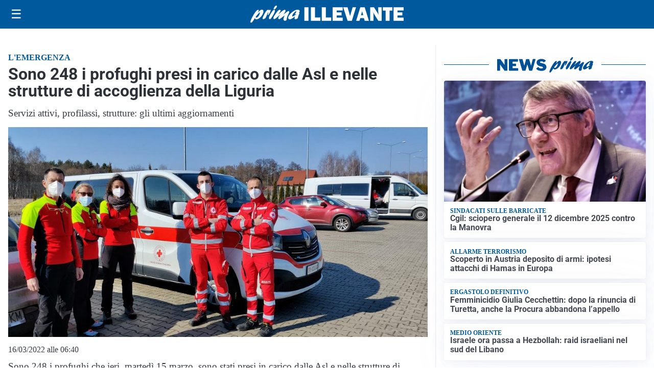

--- FILE ---
content_type: text/html; charset=utf8
request_url: https://primaillevante.it/media/my-theme/widgets/list-posts/sidebar-il-cuore-del-territorio.html?ts=29375192
body_size: 520
content:
<div class="widget-title-img"><img src="https://format.netweek.it/media/loghi/il-cuore-del-territorio.svg" alt="Logo Il Cuore del Territorio" class="widget-logo logo-light" /><img src="https://format.netweek.it/media/loghi/il-cuore-del-territorio-dark.svg" alt="Logo Dark Il Cuore del Territorio" class="widget-logo logo-dark" /></div>
<div class="widget-sidebar-featured-poi-lista">
            
                    <article class="featured">
                <a href="https://primaillevante.it/iniziative/il-cuore-del-territorio/barista-del-cuore-si-aggiungono-nuovi-volti/">
                                            <figure><img width="480" height="300" src="https://primaillevante.it/media/2025/09/Barista-Comunity_1080x1350_Facebook-1-1-e1757433447659-480x300.jpg" class="attachment-thumbnail size-thumbnail wp-post-image" alt="Barista del Cuore, si aggiungono nuovi volti" loading="lazy" sizes="(max-width: 480px) 480px, (max-width: 1024px) 640px, 1280px" decoding="async" /></figure>
                                        <div class="post-meta">
                                                    <span class="lancio">IL CUORE DEL TERRITORIO</span>
                                                <h3>Barista del Cuore, si aggiungono nuovi volti</h3>
                    </div>
                </a>
            </article>
            </div>

<div class="widget-footer"><a role="button" href="/iniziative/il-cuore-del-terriorio/" class="outline widget-more-button">Altre notizie</a></div>

--- FILE ---
content_type: text/html; charset=utf8
request_url: https://primaillevante.it/media/my-theme/widgets/list-posts/sidebar-idee-e-consigli.html?ts=29375192
body_size: 406
content:
<div class="widget-title"><span>Idee e consigli</span></div>
<div class="widget-sidebar-featured-poi-lista">
            
                    <article class="featured">
                <a href="https://primaillevante.it/rubriche/idee-e-consigli/come-gestire-il-ritorno-al-lavoro-in-presenza-in-azienda/">
                                            <figure><img width="480" height="300" src="https://primaillevante.it/media/2023/01/1-scarpe-da-donna-per-ufficio-eleganti-e-adeguate-480x300.jpg" class="attachment-thumbnail size-thumbnail wp-post-image" alt="Come gestire il ritorno al lavoro in presenza in azienda" loading="lazy" sizes="(max-width: 480px) 480px, (max-width: 1024px) 640px, 1280px" decoding="async" /></figure>
                                        <div class="post-meta">
                                                <h3>Come gestire il ritorno al lavoro in presenza in azienda</h3>
                    </div>
                </a>
            </article>
            </div>

<div class="widget-footer"><a role="button" href="/idee-e-consigli/" class="outline widget-more-button">Altre notizie</a></div>